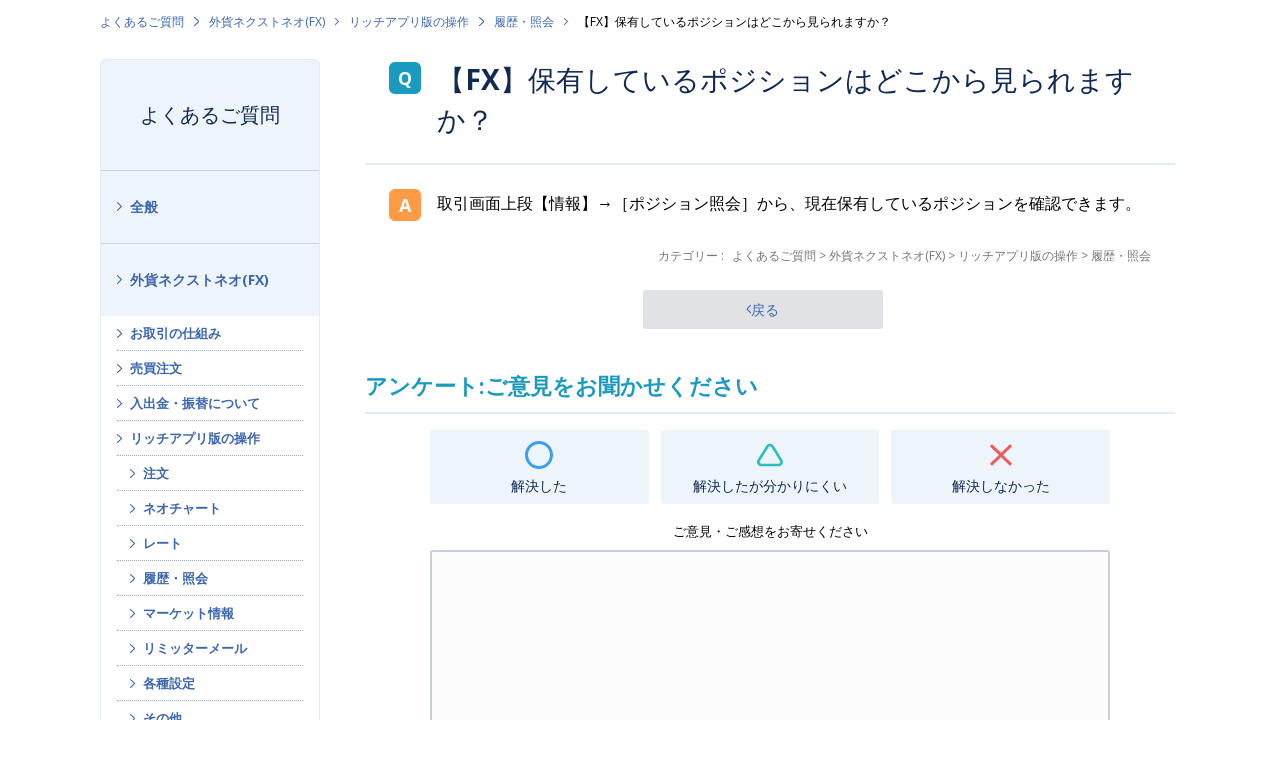

--- FILE ---
content_type: text/html; charset=utf-8
request_url: https://faq.gaitame.com/faq/show/214?back=front%2Fcategory%3Ashow&category_id=109&page=21&site_domain=default&sort=sort_access&sort_order=desc
body_size: 7300
content:
<!DOCTYPE html PUBLIC "-//W3C//DTD XHTML 1.0 Transitional//EN" "http://www.w3.org/TR/xhtml1/DTD/xhtml1-transitional.dtd">
<html xmlns="http://www.w3.org/1999/xhtml" lang="ja" xml:lang="ja">
  <head>
 <meta http-equiv="content-type" content="text/html; charset=UTF-8" />
    <meta http-equiv="X-UA-Compatible" content="IE=edge,chrome=1" />
    <meta http-equiv="Pragma" content="no-cache"/>
    <meta http-equiv="Cache-Control" content="no-cache"/>
    <meta http-equiv="Expires" content="0"/>
    <meta name="description" content="取引画面上段【情報】→［ポジション照会］から、現在保有しているポジションを確認できます。" />
    <meta name="keywords" content="履歴・照会,リッチアプリ版の操作,外貨ネクストネオ(FX),トレール,1lot,1ロット,スリッページ,両建,両建て,祝日,指値,通貨ペア,スワップ,スワップポイント,平均足,税金,成行,確定申告,スーパーボリンジャー,バイナリーオプション,経費,取引時間,レバレッジ,口座開設,チャート,1pips,スキャルピング,IFD,OCO,IFO,FX,保証金,ロスカット,CFD,株価指数,指数,らくつむ,FX積立,03-6625-8805,取引審査グループ" />
    <meta name="csrf-param" content="authenticity_token" />
<meta name="csrf-token" content="hRLAkOBQ5ALfRZEMJxh4Egq1_CQvns3Wm5FkjAeycYiQdpwHYc1yBe3RpLgyY5dGXtLBzrBo9UwxJkcEvOe-7w" />
    <script src="/assets/application_front_pc-70829ab258f817609cf7b092652328b6cc107d834757186420ba06bcb3c507c9.js"></script>
<script src="/assets/calendar/calendar-ja-da58e63df1424289368016b5077d61a523d45dd27a7d717739d0dbc63fa6a683.js"></script>
<script>jQuery.migrateMute = true;</script>
<script src="/assets/jquery-migrate-3.3.2.min-dbdd70f5d90839a3040d1cbe135a53ce8f7088aa7543656e7adf9591fa3782aa.js"></script>
<link rel="stylesheet" href="/assets/application_front_pc-7cab32363d9fbcfee4c18a6add9fe66228e2561d6fe655ed3c9a039bf433fbd8.css" media="all" />
<link href="/stylesheets/style.css?QSDQYGSSKZm596J_V3RufTCUxyS-V4ItH4yKx_PbpZtURIz35Q-_notjl8tCD4EpZPP6ziGhure1O6lPSI5q_A" media="all" rel="stylesheet" type="text/css" />
<link rel="stylesheet" href="https://faq.gaitame.com/css/style.css?site_id=-1" media="all" />
<link rel="stylesheet" href="https://faq.gaitame.com/css/style.css?site_id=1" media="all" />
<!-- Google Tag Manager -->
<script>(function(w,d,s,l,i){w[l]=w[l]||[];w[l].push({'gtm.start':
new Date().getTime(),event:'gtm.js'});var f=d.getElementsByTagName(s)[0],
j=d.createElement(s),dl=l!='dataLayer'?'&l='+l:'';j.async=true;j.src=
'https://www.googletagmanager.com/gtm.js?id='+i+dl;f.parentNode.insertBefore(j,f);
})(window,document,'script','dataLayer','GTM-5ZCQWJ6');</script>
<!-- End Google Tag Manager -->

<!-- ■共通タグ --> 
<!-- EBiS tag version4.10 start -->
<script type="text/javascript">
    (function(a,d,e,b,i,s){ window[i]=window[i]||[];var f=function(a,d,e,b,i,s){
        var o=a.getElementsByTagName(d)[0],h=a.createElement(d),t='text/javascript';
        h.type=t;h.async=e;h.onload=function(){ window[i].init(
            { argument:s, auto:true }
        );};h._p=o;return h;},h=f(a,d,e,b,i,s),l='//taj',j=b+s+'/cmt.js';h.src=l+'1.'+j;
        h._p.parentNode.insertBefore(h,h._p);h.onerror=function(k){k=f(a,d,e,b,i,s);
        k.src=l+'2.'+j;k._p.parentNode.insertBefore(k,k._p);};
    })(document,'script',true,'ebis.ne.jp/','ebis','mhYPS00w');
</script>
<!-- EBiS tag end -->

<script>
function header() {
  $.ajax({
    url: '/usr/file/attachment/header.html',
    dataType: 'html',
    success: function(data) {
      $('#okw_wrapper').prepend(data);
    }
  });
};
header();
function footer() {
  $.ajax({
    url: '/usr/file/attachment/footer.html',
    dataType: 'html',
    success: function(data) {
      $('footer').prepend(data);
    }
  });
};
footer();

let element = $('body');
element.attr('id', 'anchor-body');

</script>

<script src="https://www.gaitame.com/assets/js/main.js?202304" defer></script>
<link rel='shortcut icon' href='/usr/favicon/images/J8odQATR13eTJz9M.png?site_domain=default'>
<link rel='icon' href='/usr/favicon/images/J8odQATR13eTJz9M.png?site_domain=default'>
    
    <title>【FX】保有しているポジションはどこから見られますか？ | 外為どっとコム</title>
    
  </head>
  <body class="lang_size_medium" id="faq_show">
    
    <a name="top"></a>
    <div id="okw_wrapper">
<!-- Google Tag Manager (noscript) -->
<noscript><iframe src="https://www.googletagmanager.com/ns.html?id=GTM-5ZCQWJ6"
height="0" width="0" style="display:none;visibility:hidden"></iframe></noscript>
<!-- End Google Tag Manager (noscript) -->
      <div id="okw_contents">
        <div id="okw_contents_base">
          <div id="okw_contents_inner" class="clearfix">
            <div id="okw_sub_header" class="clearfix">
              <div id="login_user_name"></div>
              <ul id="fontCol" class="flo_r">
                  <li class="okw_txt">文字サイズ変更</li>
  <li class="fntSml fntSml_ja">
    <a update_flash_color="#d4e0e8" data-remote="true" href="/front/font_size?font_type=small&amp;site_domain=default">S</a>
  </li>
  <li class="fntMidOn fntMidOn_ja">
    <a update_flash_color="#d4e0e8" data-remote="true" href="/front/font_size?font_type=middle&amp;site_domain=default">M</a>
  </li>
  <li class="fntBig fntBig_ja">
    <a update_flash_color="#d4e0e8" data-remote="true" href="/front/font_size?font_type=large&amp;site_domain=default">L</a>
  </li>

              </ul>
              <ul class="okw_bread">
  <li class="okw_bread_list"><a href="/category/show/254?site_domain=default">よくあるご質問</a><span>&nbsp;&gt;&nbsp;</span><a href="/category/show/109?site_domain=default">外貨ネクストネオ(FX)</a><span>&nbsp;&gt;&nbsp;</span><a href="/category/show/114?site_domain=default">リッチアプリ版の操作</a><span>&nbsp;&gt;&nbsp;</span><a href="/category/show/138?site_domain=default">履歴・照会</a><span>&nbsp;&gt;&nbsp;</span><span>【FX】保有しているポジションはどこから見られますか？</span></li>
</ul>
            
            </div>
            
<div id="okw_side" class="flo_l"><div class="colArea clearfix"><div class="oneCol okw_parts_category_tree"><div id="category_tree" class="category_tree">
  <div class="ttl_col"><h2 class="ttl_bg"><span class="icocate_tree">よくあるご質問</span></h2></div>
  
  
  
  <ul id="tree_254" class="category_level_0">
    
  
  <li id="tree_icon_2" class="category_close">
    <div class="category_on cate_pull_inert_bg">
      <a class="pm_icon flo_l" child_url="/category/tree_open/2?node=1&amp;site_domain=default&amp;tag_id=tree_icon_2" js_effect_time="500" self_tag_id="tree_icon_2" tree_open="true" href="/category/show/2?site_domain=default">/category/show/2?site_domain=default</a><a href="/category/show/2?site_domain=default">全般</a>
    </div>
    
  </li>

  
  <li id="tree_icon_109" class="category_open">
    <div class="category_on cate_pull_inert_bg">
      <a class="pm_icon flo_l" child_url="#" js_effect_time="500" self_tag_id="tree_icon_109" tree_open="true" href="/category/show/109?site_domain=default">/category/show/109?site_domain=default</a><a href="/category/show/109?site_domain=default">外貨ネクストネオ(FX)</a>
    </div>
    
  <ul id="tree_109" class="category_level_1">
    
  
  <li id="tree_icon_111" class="category_close">
    <div class="category_on cate_pull_inert_bg">
      <a class="pm_icon flo_l" child_url="/category/tree_open/111?node=2&amp;site_domain=default&amp;tag_id=tree_icon_111" js_effect_time="500" self_tag_id="tree_icon_111" tree_open="true" href="/category/show/111?site_domain=default">/category/show/111?site_domain=default</a><a href="/category/show/111?site_domain=default">お取引の仕組み</a>
    </div>
    
  </li>

  
  <li id="tree_icon_112" class="category_close">
    <div class="category_on cate_pull_inert_bg">
      <a class="pm_icon flo_l" child_url="/category/tree_open/112?node=2&amp;site_domain=default&amp;tag_id=tree_icon_112" js_effect_time="500" self_tag_id="tree_icon_112" tree_open="true" href="/category/show/112?site_domain=default">/category/show/112?site_domain=default</a><a href="/category/show/112?site_domain=default">売買注文</a>
    </div>
    
  </li>

  
  <li id="tree_icon_113" class="category_close">
    <div class="category_on cate_pull_inert_bg">
      <a class="pm_icon flo_l" child_url="/category/tree_open/113?node=2&amp;site_domain=default&amp;tag_id=tree_icon_113" js_effect_time="500" self_tag_id="tree_icon_113" tree_open="true" href="/category/show/113?site_domain=default">/category/show/113?site_domain=default</a><a href="/category/show/113?site_domain=default">入出金・振替について</a>
    </div>
    
  </li>

  
  <li id="tree_icon_114" class="category_open">
    <div class="category_on cate_pull_inert_bg">
      <a class="pm_icon flo_l" child_url="#" js_effect_time="500" self_tag_id="tree_icon_114" tree_open="true" href="/category/show/114?site_domain=default">/category/show/114?site_domain=default</a><a href="/category/show/114?site_domain=default">リッチアプリ版の操作</a>
    </div>
    
  <ul id="tree_114" class="category_level_2">
    
  
  <li id="tree_icon_135" >
    <div class="category_none cate_pull_inert_bg">
      <a href="/category/show/135?site_domain=default">注文</a>
    </div>
    
  </li>

  
  <li id="tree_icon_136" >
    <div class="category_none cate_pull_inert_bg">
      <a href="/category/show/136?site_domain=default">ネオチャート</a>
    </div>
    
  </li>

  
  <li id="tree_icon_137" >
    <div class="category_none cate_pull_inert_bg">
      <a href="/category/show/137?site_domain=default">レート</a>
    </div>
    
  </li>

  
  <li id="tree_icon_138" >
    <div class="category_none category_select cate_pull_inert_bg">
      <a href="/category/show/138?site_domain=default">履歴・照会</a>
    </div>
    
  </li>

  
  <li id="tree_icon_139" >
    <div class="category_none cate_pull_inert_bg">
      <a href="/category/show/139?site_domain=default">マーケット情報</a>
    </div>
    
  </li>

  
  <li id="tree_icon_140" >
    <div class="category_none cate_pull_inert_bg">
      <a href="/category/show/140?site_domain=default">リミッターメール</a>
    </div>
    
  </li>

  
  <li id="tree_icon_141" >
    <div class="category_none cate_pull_inert_bg">
      <a href="/category/show/141?site_domain=default">各種設定</a>
    </div>
    
  </li>

  
  <li id="tree_icon_142" >
    <div class="category_none cate_pull_inert_bg">
      <a href="/category/show/142?site_domain=default">その他</a>
    </div>
    
  </li>

  </ul>




  </li>

  
  <li id="tree_icon_115" class="category_close">
    <div class="category_on cate_pull_inert_bg">
      <a class="pm_icon flo_l" child_url="/category/tree_open/115?node=2&amp;site_domain=default&amp;tag_id=tree_icon_115" js_effect_time="500" self_tag_id="tree_icon_115" tree_open="true" href="/category/show/115?site_domain=default">/category/show/115?site_domain=default</a><a href="/category/show/115?site_domain=default">Webブラウザ版の操作</a>
    </div>
    
  </li>

  
  <li id="tree_icon_116" class="category_close">
    <div class="category_on cate_pull_inert_bg">
      <a class="pm_icon flo_l" child_url="/category/tree_open/116?node=2&amp;site_domain=default&amp;tag_id=tree_icon_116" js_effect_time="500" self_tag_id="tree_icon_116" tree_open="true" href="/category/show/116?site_domain=default">/category/show/116?site_domain=default</a><a href="/category/show/116?site_domain=default">モバイルに関して</a>
    </div>
    
  </li>

  
  <li id="tree_icon_117" class="category_close">
    <div class="category_on cate_pull_inert_bg">
      <a class="pm_icon flo_l" child_url="/category/tree_open/117?node=2&amp;site_domain=default&amp;tag_id=tree_icon_117" js_effect_time="500" self_tag_id="tree_icon_117" tree_open="true" href="/category/show/117?site_domain=default">/category/show/117?site_domain=default</a><a href="/category/show/117?site_domain=default">サービス・機能</a>
    </div>
    
  </li>

  
  <li id="tree_icon_118" class="category_close">
    <div class="category_on cate_pull_inert_bg">
      <a class="pm_icon flo_l" child_url="/category/tree_open/118?node=2&amp;site_domain=default&amp;tag_id=tree_icon_118" js_effect_time="500" self_tag_id="tree_icon_118" tree_open="true" href="/category/show/118?site_domain=default">/category/show/118?site_domain=default</a><a href="/category/show/118?site_domain=default">お困りのお客様</a>
    </div>
    
  </li>

  
  <li id="tree_icon_119" class="category_close">
    <div class="category_on cate_pull_inert_bg">
      <a class="pm_icon flo_l" child_url="/category/tree_open/119?node=2&amp;site_domain=default&amp;tag_id=tree_icon_119" js_effect_time="500" self_tag_id="tree_icon_119" tree_open="true" href="/category/show/119?site_domain=default">/category/show/119?site_domain=default</a><a href="/category/show/119?site_domain=default">取引環境</a>
    </div>
    
  </li>

  
  <li id="tree_icon_120" class="category_close">
    <div class="category_on cate_pull_inert_bg">
      <a class="pm_icon flo_l" child_url="/category/tree_open/120?node=2&amp;site_domain=default&amp;tag_id=tree_icon_120" js_effect_time="500" self_tag_id="tree_icon_120" tree_open="true" href="/category/show/120?site_domain=default">/category/show/120?site_domain=default</a><a href="/category/show/120?site_domain=default">税金・確定申告</a>
    </div>
    
  </li>

  
  <li id="tree_icon_121" class="category_close">
    <div class="category_on cate_pull_inert_bg">
      <a class="pm_icon flo_l" child_url="/category/tree_open/121?node=2&amp;site_domain=default&amp;tag_id=tree_icon_121" js_effect_time="500" self_tag_id="tree_icon_121" tree_open="true" href="/category/show/121?site_domain=default">/category/show/121?site_domain=default</a><a href="/category/show/121?site_domain=default">その他</a>
    </div>
    
  </li>

  </ul>




  </li>

  
  <li id="tree_icon_256" class="category_close">
    <div class="category_on cate_pull_inert_bg">
      <a class="pm_icon flo_l" child_url="/category/tree_open/256?node=1&amp;site_domain=default&amp;tag_id=tree_icon_256" js_effect_time="500" self_tag_id="tree_icon_256" tree_open="true" href="/category/show/256?site_domain=default">/category/show/256?site_domain=default</a><a href="/category/show/256?site_domain=default">らくらくFX積立(FX積立)</a>
    </div>
    
  </li>

  
  <li id="tree_icon_427" class="category_close">
    <div class="category_on cate_pull_inert_bg">
      <a class="pm_icon flo_l" child_url="/category/tree_open/427?node=1&amp;site_domain=default&amp;tag_id=tree_icon_427" js_effect_time="500" self_tag_id="tree_icon_427" tree_open="true" href="/category/show/427?site_domain=default">/category/show/427?site_domain=default</a><a href="/category/show/427?site_domain=default">CFDネクスト(CFD)</a>
    </div>
    
  </li>

  
  <li id="tree_icon_174" class="category_close">
    <div class="category_on cate_pull_inert_bg">
      <a class="pm_icon flo_l" child_url="/category/tree_open/174?node=1&amp;site_domain=default&amp;tag_id=tree_icon_174" js_effect_time="500" self_tag_id="tree_icon_174" tree_open="true" href="/category/show/174?site_domain=default">/category/show/174?site_domain=default</a><a href="/category/show/174?site_domain=default">外貨ネクストバイナリー(BO)</a>
    </div>
    
  </li>

  </ul>









</div>
</div><div class="oneCol okw_parts_usr_9"><div class="g-side-links">
  <h4 class="g-side-links__title">関連コンテンツ</h4>

  <ul class="g-side-links__list">
    <li class="g-side-links__item"><a class="c-arrowhead" href="https://www.gaitame.com/support/ask.html">お問い合わせ</a></li>
    <li class="g-side-links__item"><a class="c-arrowhead" href="https://www.gaitame.com/support/kshinkoku/">FXの税金と確定申告</a></li>
    <li class="g-side-links__item"><a class="c-arrowhead" href="https://www.gaitame.com/support/pcs.html">パソコン出張サポートサービス</a></li>
  </ul>
</div></div></div></div><div id="okw_center" class="okw_side flo_r"><div class="colArea clearfix"><div class="oneCol okw_main_faq">    <!-- FAQ_CONTENTS_AREA -->
    <div class="faq_qstInf_col clearfix">
    <ul class="siteLink">
        <li class="preLink">
            <a title="戻る" href="/category/show/109?page=21&amp;site_domain=default&amp;sort=sort_access&amp;sort_order=desc">戻る</a>
        </li>
    </ul>
  <ul class="faq_dateNo flo_r">
    <li class="faq_no">No&nbsp;:&nbsp;214</li>
      <li class="faq_date">公開日時&nbsp;:&nbsp;2020/12/09 16:09</li>
        <li class="faq_print">
          <span class="icoPrint">
              <a target="_blank" href="/print/faq/214?category_id=109&amp;site_domain=default">印刷</a>
          </span>
        </li>
  </ul>
</div>
<span class="mark_area"></span>

<script type='text/javascript'>
    //<![CDATA[
    $(function() {
        $("#faq_tag_search_return_button").click(function () {
            const keywordTagsJ = JSON.stringify()
            const faqId = `${}`
            faq_popup_close_log(keywordTagsJ, faqId);
            window.close();
            return false;
        });
    });
    //]]>
</script>

<h2 class="faq_qstCont_ttl"><span class="icoQ">【FX】保有しているポジションはどこから見られますか？</span></h2>
<div class="faq_qstCont_col">
  <dl class="faq_cate_col clearfix">
    <dt>カテゴリー&nbsp;:&nbsp;</dt>
    <dd>
      <ul>
          <li class="clearfix">
            <a href="/category/show/254?site_domain=default">よくあるご質問</a><span>&nbsp;&gt;&nbsp;</span><a href="/category/show/109?site_domain=default">外貨ネクストネオ(FX)</a><span>&nbsp;&gt;&nbsp;</span><a href="/category/show/114?site_domain=default">リッチアプリ版の操作</a><span>&nbsp;&gt;&nbsp;</span><a href="/category/show/138?site_domain=default">履歴・照会</a>
          </li>
      </ul>
    </dd>
  </dl>
</div>
<h2 class="faq_ans_bor faq_ans_ttl">
    <span class="icoA">回答</span>
</h2>
<div class="faq_ans_col">
  <div id="faq_answer_contents" class="faq_ansCont_txt clearfix">
    <div>取引画面上段【情報】→［ポジション照会］から、現在保有しているポジションを確認できます。</div>
  </div>
  
</div>

<script type="text/javascript">
$(function() {
  function resetFaqCountFlag() {
    window.__faq_countup_sent__ = false;
  }

  function countUpOnce() {
    // すでに送信済みならスキップ
    if (window.__faq_countup_sent__) return;
    window.__faq_countup_sent__ = true;

    fetch("/faq/countup?site_domain=default", {
      method: "POST",
      headers: {
        "Content-Type": "application/json",
        "X-CSRF-Token": $('meta[name=csrf-token]').attr('content'),
        "X-Requested-With": "XMLHttpRequest"
      },
      body: JSON.stringify({
        faq_id: "214",
        category_id: "138"
      })
    });
  }

  countUpOnce();

  // PC タグ検索 個別のモーダルを閉じる場合
  $("#faq_show .faq_tag_search_return_button").on("click", function() {
    resetFaqCountFlag();
  });
  // PC タグ検索 全てのモーダルを閉じる場合
  $("#faq_show .faq_tag_search_close_button").on("click", function() {
    resetFaqCountFlag();
  });

  // スマホ タグ検索
  $('.faq_tag_modal_close_btn').on("click", function() {
    resetFaqCountFlag();
  });

  // PC スーパーアシスタント Colorboxモーダルを閉じる場合
  $(document).on("cbox_closed", function() {
    resetFaqCountFlag();
  });

  // スマホ スーパーアシスタント FAQ詳細から戻る場合
  $("#toggle_preview_faq").on("click", function() {
    resetFaqCountFlag();
  });
});
</script>


    <!-- /FAQ_CONTENTS_AREA -->


</div></div><div class="colArea clearfix"><div class="oneCol okw_parts_enquete">  <div class="okw_enquete_area">
    <h2 class="questioner_ttl" id="enquete_form_message">アンケート:ご意見をお聞かせください</h2>
    <div class="questioner_col">
      <form id="enquete_form" update_flash_color="#d4e0e8" action="/faq/new_faq_enquete_value?site_domain=default" accept-charset="UTF-8" data-remote="true" method="post"><input type="hidden" name="authenticity_token" value="d-I-folBYiC5VJlHcuMJHO2mmsf9SK1vgjveowyA_KfLk570PrbSqUDx7ZeMWnTewv9qgn94iP1uHtqzwvXNSA" autocomplete="off" />
        <ul class="faq_form_list">
          <input value="214" autocomplete="off" type="hidden" name="faq_enquete_value[faq_id]" id="faq_enquete_value_faq_id" />
          <input value="109" autocomplete="off" type="hidden" name="faq_enquete_value[category_id]" id="faq_enquete_value_category_id" />
          
            <li>
                  <input type="radio" value="1" checked="checked" name="faq_enquete_value[enquete_id]" id="faq_enquete_value_enquete_id_1" />
              <label for="faq_enquete_value_enquete_id_1">解決した</label>
            </li>
            <li>
                  <input type="radio" value="2" name="faq_enquete_value[enquete_id]" id="faq_enquete_value_enquete_id_2" />
              <label for="faq_enquete_value_enquete_id_2">解決したが分かりにくい</label>
            </li>
            <li>
                  <input type="radio" value="3" name="faq_enquete_value[enquete_id]" id="faq_enquete_value_enquete_id_3" />
              <label for="faq_enquete_value_enquete_id_3">解決しなかった</label>
            </li>
        </ul>
          <div class="questioner_txt_col">
            <span class="questioner_sub_msg">ご意見・ご感想をお寄せください</span>
                <textarea cols="70" rows="2" class="questioner_txt" name="faq_enquete_value[comment]" id="faq_enquete_value_comment">
</textarea>
            <span class="questioner_description">お問い合わせを入力されましてもご返信はいたしかねます</span>
          </div>
        <div class="questioner_submit_btn">
          <input type="submit" name="commit" value="送信する" id="enquete_form_button" class="questioner_btn" />
        </div>
<input type="hidden" name="site_domain" value="default" /></form>    </div>
  </div>

</div></div><div class="colArea clearfix"><div class="oneCol okw_parts_faq_relations">  <span class="spinner"></span>

  <script type="text/javascript">
      $.ajax({
          type: 'GET',
          url: '/custom_part/faq_relations?category_id=138&id=214&site_domain=default&split=false',
          dataType: 'html',
          success: function(data) {
              $('.okw_parts_faq_relations').html(data)
          }
      });
  </script>
</div></div><div class="colArea clearfix"><div class="oneCol okw_parts_usr_7"><svg xmlns="http://www.w3.org/2000/svg" aria-hidden="true" class="u-screen-reader">
  <symbol id="faq-order" viewBox="0 0 20.46 15.98"><path d="M11.38,5.73l-.49-.49a.53.53,0,0,1,0-.75h0L15.22.15a.53.53,0,0,1,.75,0h0l4.34,4.34a.53.53,0,0,1,0,.75h0l-.5.49a.54.54,0,0,1-.76,0h0L16.49,3v12.4A.54.54,0,0,1,16,16h-.71a.55.55,0,0,1-.54-.53h0V3L12.15,5.73a.55.55,0,0,1-.76,0Z" fill="#102955"/><path d="M.65,10.24l-.49.5a.53.53,0,0,0,0,.75h0l4.33,4.34a.53.53,0,0,0,.75,0h0l4.34-4.34a.54.54,0,0,0,0-.75h0l-.5-.5a.55.55,0,0,0-.76,0h0L5.76,12.94V.54A.54.54,0,0,0,5.23,0H4.51A.54.54,0,0,0,4,.54H4v12.4L1.42,10.25a.55.55,0,0,0-.76,0Z" fill="#9aa4b3"/></symbol>

  <symbol id="faq-circle" viewBox="0 0 28 28"><path d="M14,3a11.05,11.05,0,1,0,7.88,3.33l-.1-.11A10.92,10.92,0,0,0,14,3m0-3A14,14,0,1,1,0,14,14,14,0,0,1,14,0Z" fill="#3c9ef0"/></symbol>

  <symbol id="faq-triangle" viewBox="0 0 29.85 26.18"><path d="M14.92,3a2,2,0,0,0-1.69,1L3.29,20.13A2,2,0,0,0,4,22.88a2.06,2.06,0,0,0,1,.3H24.85a2,2,0,0,0,1.7-3.05L16.62,4a2,2,0,0,0-1.7-1m0-3a5,5,0,0,1,4.27,2.39l9.92,16.17a5,5,0,0,1-1.64,6.88,5.06,5.06,0,0,1-2.62.74H5a5,5,0,0,1-5-5,4.94,4.94,0,0,1,.74-2.62L10.66,2.38A5,5,0,0,1,14.92,0Z" fill="#2bbfba"/></symbol>

  <symbol id="faq-cross" viewBox="0 0 23.05 22.58"><path d="M1.5,22.58A1.5,1.5,0,0,1,.45,20L20.5.43a1.5,1.5,0,0,1,2.1,2.14l-20,19.58A1.48,1.48,0,0,1,1.5,22.58Z" fill="#eb5b5b"/><path d="M21.55,22.58a1.48,1.48,0,0,1-1.05-.43L.45,2.57A1.5,1.5,0,0,1,2.55.43L22.59,20a1.5,1.5,0,0,1-1,2.57Z" fill="#eb5b5b"/></symbol>
</svg>  
        <h3 class="c-heading-2">おすすめコンテンツ</h3>
        <ul class="c-recommends">
  <li class="c-recommend">
    <a class="c-recommend__grid" href="https://www.gaitame.com/service/reason.html">
       <picture class="c-recommend__pic">
        <img class="c-recommend__thumb" src="https://www.gaitame.com/assets/recommend-reason.png" alt="" width="350" height="177" loading="lazy">
      </picture>

      <div class="c-recommend__body">
        <div class="c-recommend__title">外為どっとコムが選ばれる理由</div>
        <p class="c-recommend__desc">「お客様第一主義」のもと、FXの初心者にも経験者にも選ばれる理由をご紹介します。</p>
      </div><!-- c-recommend__body -->
    </a>
  </li>

  <li class="c-recommend">
    <a class="c-recommend__grid" href="https://www.gaitame.com/service/fx/demo/">
      <picture class="c-recommend__pic">
        <img class="c-recommend__thumb" src="https://www.gaitame.com/assets/recommend-service_fx_demo.png" alt="" width="350" height="177" loading="lazy">
      </picture>

      <div class="c-recommend__body">
        <div class="c-recommend__title">FXデモトレード</div>
        <p class="c-recommend__desc">FXのお試しとしてデモツールをご用意。リッチアプリ版、スマホアプリ版をご用意。</p>
      </div><!-- c-recommend__body -->
    </a>
  </li>

  <li class="c-recommend">
    <a class="c-recommend__grid" href="https://www.gaitame.com/media/">
      <picture class="c-recommend__pic">
        <img class="c-recommend__thumb" src="https://www.gaitame.com//assets/recommend-media.png" alt="" width="350" height="177" loading="lazy">
      </picture>

      <div class="c-recommend__body">
        <div class="c-recommend__title">マネ育チャンネル</div>
        <p class="c-recommend__desc">初心者から中上級者まで、最新の市場動向やFXレポートが読めるFX専門メディア</p>
      </div><!-- c-recommend__body -->
    </a>
  </li>
</ul></div></div><p class="topLink"><a href="#top">TOPへ</a></p></div>
<script type="text/javascript">
$(function() {
  function resetFaqCountFlag() {
    window.__faq_countup_sent__ = false;
  }

  function countUpOnce() {
    // すでに送信済みならスキップ
    if (window.__faq_countup_sent__) return;
    window.__faq_countup_sent__ = true;

    fetch("/faq/countup?site_domain=default", {
      method: "POST",
      headers: {
        "Content-Type": "application/json",
        "X-CSRF-Token": $('meta[name=csrf-token]').attr('content'),
        "X-Requested-With": "XMLHttpRequest"
      },
      body: JSON.stringify({
        faq_id: "214",
        category_id: "138"
      })
    });
  }

  countUpOnce();

  // PC タグ検索 個別のモーダルを閉じる場合
  $("#faq_show .faq_tag_search_return_button").on("click", function() {
    resetFaqCountFlag();
  });
  // PC タグ検索 全てのモーダルを閉じる場合
  $("#faq_show .faq_tag_search_close_button").on("click", function() {
    resetFaqCountFlag();
  });

  // スマホ タグ検索
  $('.faq_tag_modal_close_btn').on("click", function() {
    resetFaqCountFlag();
  });

  // PC スーパーアシスタント Colorboxモーダルを閉じる場合
  $(document).on("cbox_closed", function() {
    resetFaqCountFlag();
  });

  // スマホ スーパーアシスタント FAQ詳細から戻る場合
  $("#toggle_preview_faq").on("click", function() {
    resetFaqCountFlag();
  });
});
</script>


          </div>
        </div>
      </div>
<footer></footer>      <div id="okw_footer_default" class="clearfix">
        <p id="okw_logo_footer" class="flo_r logo_footer">
          <a href="https://aisaas.pkshatech.com/faq/" target="_blank">PKSHA FAQ logo</a>
        </p>
      </div>
    </div>


  </body>
</html>


--- FILE ---
content_type: text/html; charset=utf-8
request_url: https://faq.gaitame.com/custom_part/faq_relations?category_id=138&id=214&site_domain=default&split=false
body_size: 632
content:
    <div class="ttl_col"><h2 class="ttl_bg"><span class="icoFaq">関連するよくあるご質問</span></h2></div>
    <ul class="faq_relate_list">
        <li class="faq_list_bg1 Q_sml">
          <a title="【FX】ポジション照会と通貨ペア別照会の違いは何ですか？" href="/faq/show/213?category_id=138&amp;site_domain=default">【FX】ポジション照会と通貨ペア別照会の違いは何ですか？</a>
        </li>
        <li class="faq_list_bg2 Q_sml">
          <a title="【FX】平均コスト（全ポジションの成立値の平均）は確認できますか？" href="/faq/show/216?category_id=138&amp;site_domain=default">【FX】平均コスト（全ポジションの成立値の平均）は確認できますか？</a>
        </li>
        <li class="faq_list_bg1 Q_sml">
          <a title="【FX】【ポジション照会】の下段の注文中一覧に新規注文が表示されません。" href="/faq/show/211?category_id=138&amp;site_domain=default">【FX】【ポジション照会】の下段の注文中一覧に新規注文が表示されません。</a>
        </li>
        <li class="faq_list_bg2 Q_sml">
          <a title="【FX】取引数量の最小単位や、最大数量、必要保証金額などが記載された画面はありますか？" href="/faq/show/212?category_id=138&amp;site_domain=default">【FX】取引数量の最小単位や、最大数量、必要保証金額などが記載された画面はありますか？</a>
        </li>
        <li class="faq_list_bg1 Q_sml">
          <a title="【FX】通貨ペア別照会とは何ですか？" href="/faq/show/215?category_id=138&amp;site_domain=default">【FX】通貨ペア別照会とは何ですか？</a>
        </li>
    </ul>

